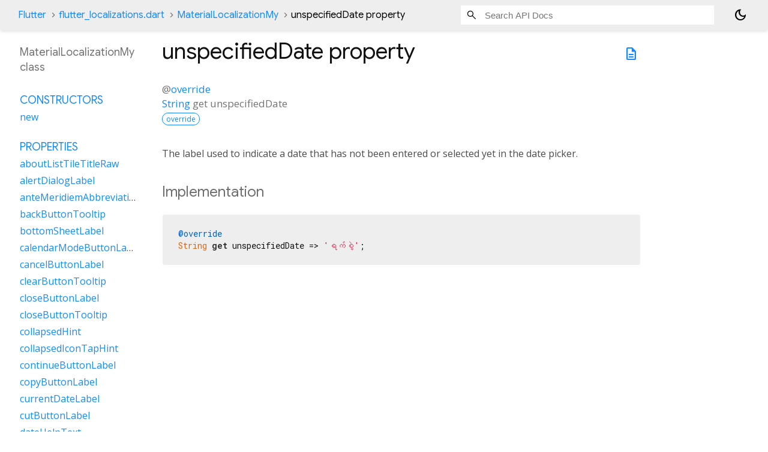

--- FILE ---
content_type: text/html; charset=utf-8
request_url: https://api.flutter.dev/flutter/flutter_localizations/MaterialLocalizationMy-class-sidebar.html
body_size: 1622
content:
<ol>

      <li class="section-title"><a href="flutter_localizations/MaterialLocalizationMy-class.html#constructors">Constructors</a></li>
        <li><a href="flutter_localizations/MaterialLocalizationMy/MaterialLocalizationMy.html">new</a></li>


    
        <li class="section-title">
          <a href="flutter_localizations/MaterialLocalizationMy-class.html#instance-properties">Properties</a>
        </li>
          
<li>
  <a href="flutter_localizations/MaterialLocalizationMy/aboutListTileTitleRaw.html">aboutListTileTitleRaw</a>
</li>
          
<li>
  <a href="flutter_localizations/MaterialLocalizationMy/alertDialogLabel.html">alertDialogLabel</a>
</li>
          
<li>
  <a href="flutter_localizations/MaterialLocalizationMy/anteMeridiemAbbreviation.html">anteMeridiemAbbreviation</a>
</li>
          
<li>
  <a href="flutter_localizations/MaterialLocalizationMy/backButtonTooltip.html">backButtonTooltip</a>
</li>
          
<li>
  <a href="flutter_localizations/MaterialLocalizationMy/bottomSheetLabel.html">bottomSheetLabel</a>
</li>
          
<li>
  <a href="flutter_localizations/MaterialLocalizationMy/calendarModeButtonLabel.html">calendarModeButtonLabel</a>
</li>
          
<li>
  <a href="flutter_localizations/MaterialLocalizationMy/cancelButtonLabel.html">cancelButtonLabel</a>
</li>
          
<li>
  <a href="flutter_localizations/MaterialLocalizationMy/clearButtonTooltip.html">clearButtonTooltip</a>
</li>
          
<li>
  <a href="flutter_localizations/MaterialLocalizationMy/closeButtonLabel.html">closeButtonLabel</a>
</li>
          
<li>
  <a href="flutter_localizations/MaterialLocalizationMy/closeButtonTooltip.html">closeButtonTooltip</a>
</li>
          
<li>
  <a href="flutter_localizations/MaterialLocalizationMy/collapsedHint.html">collapsedHint</a>
</li>
          
<li>
  <a href="flutter_localizations/MaterialLocalizationMy/collapsedIconTapHint.html">collapsedIconTapHint</a>
</li>
          
<li>
  <a href="flutter_localizations/MaterialLocalizationMy/continueButtonLabel.html">continueButtonLabel</a>
</li>
          
<li>
  <a href="flutter_localizations/MaterialLocalizationMy/copyButtonLabel.html">copyButtonLabel</a>
</li>
          
<li>
  <a href="flutter_localizations/MaterialLocalizationMy/currentDateLabel.html">currentDateLabel</a>
</li>
          
<li>
  <a href="flutter_localizations/MaterialLocalizationMy/cutButtonLabel.html">cutButtonLabel</a>
</li>
          
<li>
  <a href="flutter_localizations/MaterialLocalizationMy/dateHelpText.html">dateHelpText</a>
</li>
          
<li>
  <a href="flutter_localizations/MaterialLocalizationMy/dateInputLabel.html">dateInputLabel</a>
</li>
          
<li>
  <a href="flutter_localizations/MaterialLocalizationMy/dateOutOfRangeLabel.html">dateOutOfRangeLabel</a>
</li>
          
<li>
  <a href="flutter_localizations/MaterialLocalizationMy/datePickerHelpText.html">datePickerHelpText</a>
</li>
          
<li>
  <a href="flutter_localizations/MaterialLocalizationMy/dateRangeEndDateSemanticLabelRaw.html">dateRangeEndDateSemanticLabelRaw</a>
</li>
          
<li>
  <a href="flutter_localizations/MaterialLocalizationMy/dateRangeEndLabel.html">dateRangeEndLabel</a>
</li>
          
<li>
  <a href="flutter_localizations/MaterialLocalizationMy/dateRangePickerHelpText.html">dateRangePickerHelpText</a>
</li>
          
<li>
  <a href="flutter_localizations/MaterialLocalizationMy/dateRangeStartDateSemanticLabelRaw.html">dateRangeStartDateSemanticLabelRaw</a>
</li>
          
<li>
  <a href="flutter_localizations/MaterialLocalizationMy/dateRangeStartLabel.html">dateRangeStartLabel</a>
</li>
          
<li>
  <a href="flutter_localizations/MaterialLocalizationMy/dateSeparator.html">dateSeparator</a>
</li>
          
<li>
  <a href="flutter_localizations/MaterialLocalizationMy/deleteButtonTooltip.html">deleteButtonTooltip</a>
</li>
          
<li>
  <a href="flutter_localizations/MaterialLocalizationMy/dialModeButtonLabel.html">dialModeButtonLabel</a>
</li>
          
<li>
  <a href="flutter_localizations/MaterialLocalizationMy/dialogLabel.html">dialogLabel</a>
</li>
          
<li>
  <a href="flutter_localizations/MaterialLocalizationMy/drawerLabel.html">drawerLabel</a>
</li>
          
<li>
  <a href="flutter_localizations/MaterialLocalizationMy/expandedHint.html">expandedHint</a>
</li>
          
<li>
  <a href="flutter_localizations/MaterialLocalizationMy/expandedIconTapHint.html">expandedIconTapHint</a>
</li>
          
<li>
  <a href="flutter_localizations/MaterialLocalizationMy/expansionTileCollapsedHint.html">expansionTileCollapsedHint</a>
</li>
          
<li>
  <a href="flutter_localizations/MaterialLocalizationMy/expansionTileCollapsedTapHint.html">expansionTileCollapsedTapHint</a>
</li>
          
<li>
  <a href="flutter_localizations/MaterialLocalizationMy/expansionTileExpandedHint.html">expansionTileExpandedHint</a>
</li>
          
<li>
  <a href="flutter_localizations/MaterialLocalizationMy/expansionTileExpandedTapHint.html">expansionTileExpandedTapHint</a>
</li>
          
<li class="inherited">
  <a href="flutter_localizations/GlobalMaterialLocalizations/firstDayOfWeekIndex.html">firstDayOfWeekIndex</a>
</li>
          
<li>
  <a href="flutter_localizations/MaterialLocalizationMy/firstPageTooltip.html">firstPageTooltip</a>
</li>
          
<li class="inherited">
  <a href="dart-core/Object/hashCode.html">hashCode</a>
</li>
          
<li>
  <a href="flutter_localizations/MaterialLocalizationMy/hideAccountsLabel.html">hideAccountsLabel</a>
</li>
          
<li>
  <a href="flutter_localizations/MaterialLocalizationMy/inputDateModeButtonLabel.html">inputDateModeButtonLabel</a>
</li>
          
<li>
  <a href="flutter_localizations/MaterialLocalizationMy/inputTimeModeButtonLabel.html">inputTimeModeButtonLabel</a>
</li>
          
<li>
  <a href="flutter_localizations/MaterialLocalizationMy/invalidDateFormatLabel.html">invalidDateFormatLabel</a>
</li>
          
<li>
  <a href="flutter_localizations/MaterialLocalizationMy/invalidDateRangeLabel.html">invalidDateRangeLabel</a>
</li>
          
<li>
  <a href="flutter_localizations/MaterialLocalizationMy/invalidTimeLabel.html">invalidTimeLabel</a>
</li>
          
<li>
  <a href="flutter_localizations/MaterialLocalizationMy/keyboardKeyAlt.html">keyboardKeyAlt</a>
</li>
          
<li>
  <a href="flutter_localizations/MaterialLocalizationMy/keyboardKeyAltGraph.html">keyboardKeyAltGraph</a>
</li>
          
<li>
  <a href="flutter_localizations/MaterialLocalizationMy/keyboardKeyBackspace.html">keyboardKeyBackspace</a>
</li>
          
<li>
  <a href="flutter_localizations/MaterialLocalizationMy/keyboardKeyCapsLock.html">keyboardKeyCapsLock</a>
</li>
          
<li>
  <a href="flutter_localizations/MaterialLocalizationMy/keyboardKeyChannelDown.html">keyboardKeyChannelDown</a>
</li>
          
<li>
  <a href="flutter_localizations/MaterialLocalizationMy/keyboardKeyChannelUp.html">keyboardKeyChannelUp</a>
</li>
          
<li>
  <a href="flutter_localizations/MaterialLocalizationMy/keyboardKeyControl.html">keyboardKeyControl</a>
</li>
          
<li>
  <a href="flutter_localizations/MaterialLocalizationMy/keyboardKeyDelete.html">keyboardKeyDelete</a>
</li>
          
<li>
  <a href="flutter_localizations/MaterialLocalizationMy/keyboardKeyEject.html">keyboardKeyEject</a>
</li>
          
<li>
  <a href="flutter_localizations/MaterialLocalizationMy/keyboardKeyEnd.html">keyboardKeyEnd</a>
</li>
          
<li>
  <a href="flutter_localizations/MaterialLocalizationMy/keyboardKeyEscape.html">keyboardKeyEscape</a>
</li>
          
<li>
  <a href="flutter_localizations/MaterialLocalizationMy/keyboardKeyFn.html">keyboardKeyFn</a>
</li>
          
<li>
  <a href="flutter_localizations/MaterialLocalizationMy/keyboardKeyHome.html">keyboardKeyHome</a>
</li>
          
<li>
  <a href="flutter_localizations/MaterialLocalizationMy/keyboardKeyInsert.html">keyboardKeyInsert</a>
</li>
          
<li>
  <a href="flutter_localizations/MaterialLocalizationMy/keyboardKeyMeta.html">keyboardKeyMeta</a>
</li>
          
<li>
  <a href="flutter_localizations/MaterialLocalizationMy/keyboardKeyMetaMacOs.html">keyboardKeyMetaMacOs</a>
</li>
          
<li>
  <a href="flutter_localizations/MaterialLocalizationMy/keyboardKeyMetaWindows.html">keyboardKeyMetaWindows</a>
</li>
          
<li>
  <a href="flutter_localizations/MaterialLocalizationMy/keyboardKeyNumLock.html">keyboardKeyNumLock</a>
</li>
          
<li>
  <a href="flutter_localizations/MaterialLocalizationMy/keyboardKeyNumpad0.html">keyboardKeyNumpad0</a>
</li>
          
<li>
  <a href="flutter_localizations/MaterialLocalizationMy/keyboardKeyNumpad1.html">keyboardKeyNumpad1</a>
</li>
          
<li>
  <a href="flutter_localizations/MaterialLocalizationMy/keyboardKeyNumpad2.html">keyboardKeyNumpad2</a>
</li>
          
<li>
  <a href="flutter_localizations/MaterialLocalizationMy/keyboardKeyNumpad3.html">keyboardKeyNumpad3</a>
</li>
          
<li>
  <a href="flutter_localizations/MaterialLocalizationMy/keyboardKeyNumpad4.html">keyboardKeyNumpad4</a>
</li>
          
<li>
  <a href="flutter_localizations/MaterialLocalizationMy/keyboardKeyNumpad5.html">keyboardKeyNumpad5</a>
</li>
          
<li>
  <a href="flutter_localizations/MaterialLocalizationMy/keyboardKeyNumpad6.html">keyboardKeyNumpad6</a>
</li>
          
<li>
  <a href="flutter_localizations/MaterialLocalizationMy/keyboardKeyNumpad7.html">keyboardKeyNumpad7</a>
</li>
          
<li>
  <a href="flutter_localizations/MaterialLocalizationMy/keyboardKeyNumpad8.html">keyboardKeyNumpad8</a>
</li>
          
<li>
  <a href="flutter_localizations/MaterialLocalizationMy/keyboardKeyNumpad9.html">keyboardKeyNumpad9</a>
</li>
          
<li>
  <a href="flutter_localizations/MaterialLocalizationMy/keyboardKeyNumpadAdd.html">keyboardKeyNumpadAdd</a>
</li>
          
<li>
  <a href="flutter_localizations/MaterialLocalizationMy/keyboardKeyNumpadComma.html">keyboardKeyNumpadComma</a>
</li>
          
<li>
  <a href="flutter_localizations/MaterialLocalizationMy/keyboardKeyNumpadDecimal.html">keyboardKeyNumpadDecimal</a>
</li>
          
<li>
  <a href="flutter_localizations/MaterialLocalizationMy/keyboardKeyNumpadDivide.html">keyboardKeyNumpadDivide</a>
</li>
          
<li>
  <a href="flutter_localizations/MaterialLocalizationMy/keyboardKeyNumpadEnter.html">keyboardKeyNumpadEnter</a>
</li>
          
<li>
  <a href="flutter_localizations/MaterialLocalizationMy/keyboardKeyNumpadEqual.html">keyboardKeyNumpadEqual</a>
</li>
          
<li>
  <a href="flutter_localizations/MaterialLocalizationMy/keyboardKeyNumpadMultiply.html">keyboardKeyNumpadMultiply</a>
</li>
          
<li>
  <a href="flutter_localizations/MaterialLocalizationMy/keyboardKeyNumpadParenLeft.html">keyboardKeyNumpadParenLeft</a>
</li>
          
<li>
  <a href="flutter_localizations/MaterialLocalizationMy/keyboardKeyNumpadParenRight.html">keyboardKeyNumpadParenRight</a>
</li>
          
<li>
  <a href="flutter_localizations/MaterialLocalizationMy/keyboardKeyNumpadSubtract.html">keyboardKeyNumpadSubtract</a>
</li>
          
<li>
  <a href="flutter_localizations/MaterialLocalizationMy/keyboardKeyPageDown.html">keyboardKeyPageDown</a>
</li>
          
<li>
  <a href="flutter_localizations/MaterialLocalizationMy/keyboardKeyPageUp.html">keyboardKeyPageUp</a>
</li>
          
<li>
  <a href="flutter_localizations/MaterialLocalizationMy/keyboardKeyPower.html">keyboardKeyPower</a>
</li>
          
<li>
  <a href="flutter_localizations/MaterialLocalizationMy/keyboardKeyPowerOff.html">keyboardKeyPowerOff</a>
</li>
          
<li>
  <a href="flutter_localizations/MaterialLocalizationMy/keyboardKeyPrintScreen.html">keyboardKeyPrintScreen</a>
</li>
          
<li>
  <a href="flutter_localizations/MaterialLocalizationMy/keyboardKeyScrollLock.html">keyboardKeyScrollLock</a>
</li>
          
<li>
  <a href="flutter_localizations/MaterialLocalizationMy/keyboardKeySelect.html">keyboardKeySelect</a>
</li>
          
<li>
  <a href="flutter_localizations/MaterialLocalizationMy/keyboardKeyShift.html">keyboardKeyShift</a>
</li>
          
<li>
  <a href="flutter_localizations/MaterialLocalizationMy/keyboardKeySpace.html">keyboardKeySpace</a>
</li>
          
<li>
  <a href="flutter_localizations/MaterialLocalizationMy/lastPageTooltip.html">lastPageTooltip</a>
</li>
          
<li>
  <a href="flutter_localizations/MaterialLocalizationMy/licensesPackageDetailTextFew.html">licensesPackageDetailTextFew</a>
</li>
          
<li>
  <a href="flutter_localizations/MaterialLocalizationMy/licensesPackageDetailTextMany.html">licensesPackageDetailTextMany</a>
</li>
          
<li>
  <a href="flutter_localizations/MaterialLocalizationMy/licensesPackageDetailTextOne.html">licensesPackageDetailTextOne</a>
</li>
          
<li>
  <a href="flutter_localizations/MaterialLocalizationMy/licensesPackageDetailTextOther.html">licensesPackageDetailTextOther</a>
</li>
          
<li>
  <a href="flutter_localizations/MaterialLocalizationMy/licensesPackageDetailTextTwo.html">licensesPackageDetailTextTwo</a>
</li>
          
<li>
  <a href="flutter_localizations/MaterialLocalizationMy/licensesPackageDetailTextZero.html">licensesPackageDetailTextZero</a>
</li>
          
<li>
  <a href="flutter_localizations/MaterialLocalizationMy/licensesPageTitle.html">licensesPageTitle</a>
</li>
          
<li>
  <a href="flutter_localizations/MaterialLocalizationMy/lookUpButtonLabel.html">lookUpButtonLabel</a>
</li>
          
<li>
  <a href="flutter_localizations/MaterialLocalizationMy/menuBarMenuLabel.html">menuBarMenuLabel</a>
</li>
          
<li>
  <a href="flutter_localizations/MaterialLocalizationMy/menuDismissLabel.html">menuDismissLabel</a>
</li>
          
<li>
  <a href="flutter_localizations/MaterialLocalizationMy/modalBarrierDismissLabel.html">modalBarrierDismissLabel</a>
</li>
          
<li>
  <a href="flutter_localizations/MaterialLocalizationMy/moreButtonTooltip.html">moreButtonTooltip</a>
</li>
          
<li class="inherited">
  <a href="flutter_localizations/GlobalMaterialLocalizations/narrowWeekdays.html">narrowWeekdays</a>
</li>
          
<li>
  <a href="flutter_localizations/MaterialLocalizationMy/nextMonthTooltip.html">nextMonthTooltip</a>
</li>
          
<li>
  <a href="flutter_localizations/MaterialLocalizationMy/nextPageTooltip.html">nextPageTooltip</a>
</li>
          
<li>
  <a href="flutter_localizations/MaterialLocalizationMy/okButtonLabel.html">okButtonLabel</a>
</li>
          
<li>
  <a href="flutter_localizations/MaterialLocalizationMy/openAppDrawerTooltip.html">openAppDrawerTooltip</a>
</li>
          
<li>
  <a href="flutter_localizations/MaterialLocalizationMy/pageRowsInfoTitleApproximateRaw.html">pageRowsInfoTitleApproximateRaw</a>
</li>
          
<li>
  <a href="flutter_localizations/MaterialLocalizationMy/pageRowsInfoTitleRaw.html">pageRowsInfoTitleRaw</a>
</li>
          
<li>
  <a href="flutter_localizations/MaterialLocalizationMy/pasteButtonLabel.html">pasteButtonLabel</a>
</li>
          
<li>
  <a href="flutter_localizations/MaterialLocalizationMy/popupMenuLabel.html">popupMenuLabel</a>
</li>
          
<li>
  <a href="flutter_localizations/MaterialLocalizationMy/postMeridiemAbbreviation.html">postMeridiemAbbreviation</a>
</li>
          
<li>
  <a href="flutter_localizations/MaterialLocalizationMy/previousMonthTooltip.html">previousMonthTooltip</a>
</li>
          
<li>
  <a href="flutter_localizations/MaterialLocalizationMy/previousPageTooltip.html">previousPageTooltip</a>
</li>
          
<li>
  <a href="flutter_localizations/MaterialLocalizationMy/refreshIndicatorSemanticLabel.html">refreshIndicatorSemanticLabel</a>
</li>
          
<li>
  <a href="flutter_localizations/MaterialLocalizationMy/remainingTextFieldCharacterCountFew.html">remainingTextFieldCharacterCountFew</a>
</li>
          
<li>
  <a href="flutter_localizations/MaterialLocalizationMy/remainingTextFieldCharacterCountMany.html">remainingTextFieldCharacterCountMany</a>
</li>
          
<li>
  <a href="flutter_localizations/MaterialLocalizationMy/remainingTextFieldCharacterCountOne.html">remainingTextFieldCharacterCountOne</a>
</li>
          
<li>
  <a href="flutter_localizations/MaterialLocalizationMy/remainingTextFieldCharacterCountOther.html">remainingTextFieldCharacterCountOther</a>
</li>
          
<li>
  <a href="flutter_localizations/MaterialLocalizationMy/remainingTextFieldCharacterCountTwo.html">remainingTextFieldCharacterCountTwo</a>
</li>
          
<li>
  <a href="flutter_localizations/MaterialLocalizationMy/remainingTextFieldCharacterCountZero.html">remainingTextFieldCharacterCountZero</a>
</li>
          
<li>
  <a href="flutter_localizations/MaterialLocalizationMy/reorderItemDown.html">reorderItemDown</a>
</li>
          
<li>
  <a href="flutter_localizations/MaterialLocalizationMy/reorderItemLeft.html">reorderItemLeft</a>
</li>
          
<li>
  <a href="flutter_localizations/MaterialLocalizationMy/reorderItemRight.html">reorderItemRight</a>
</li>
          
<li>
  <a href="flutter_localizations/MaterialLocalizationMy/reorderItemToEnd.html">reorderItemToEnd</a>
</li>
          
<li>
  <a href="flutter_localizations/MaterialLocalizationMy/reorderItemToStart.html">reorderItemToStart</a>
</li>
          
<li>
  <a href="flutter_localizations/MaterialLocalizationMy/reorderItemUp.html">reorderItemUp</a>
</li>
          
<li>
  <a href="flutter_localizations/MaterialLocalizationMy/rowsPerPageTitle.html">rowsPerPageTitle</a>
</li>
          
<li class="inherited">
  <a href="dart-core/Object/runtimeType.html">runtimeType</a>
</li>
          
<li>
  <a href="flutter_localizations/MaterialLocalizationMy/saveButtonLabel.html">saveButtonLabel</a>
</li>
          
<li>
  <a href="flutter_localizations/MaterialLocalizationMy/scanTextButtonLabel.html">scanTextButtonLabel</a>
</li>
          
<li>
  <a href="flutter_localizations/MaterialLocalizationMy/scrimLabel.html">scrimLabel</a>
</li>
          
<li>
  <a href="flutter_localizations/MaterialLocalizationMy/scrimOnTapHintRaw.html">scrimOnTapHintRaw</a>
</li>
          
<li>
  <a href="flutter_localizations/MaterialLocalizationMy/scriptCategory.html">scriptCategory</a>
</li>
          
<li>
  <a href="flutter_localizations/MaterialLocalizationMy/searchFieldLabel.html">searchFieldLabel</a>
</li>
          
<li>
  <a href="flutter_localizations/MaterialLocalizationMy/searchWebButtonLabel.html">searchWebButtonLabel</a>
</li>
          
<li>
  <a href="flutter_localizations/MaterialLocalizationMy/selectAllButtonLabel.html">selectAllButtonLabel</a>
</li>
          
<li>
  <a href="flutter_localizations/MaterialLocalizationMy/selectedDateLabel.html">selectedDateLabel</a>
</li>
          
<li>
  <a href="flutter_localizations/MaterialLocalizationMy/selectedRowCountTitleFew.html">selectedRowCountTitleFew</a>
</li>
          
<li>
  <a href="flutter_localizations/MaterialLocalizationMy/selectedRowCountTitleMany.html">selectedRowCountTitleMany</a>
</li>
          
<li>
  <a href="flutter_localizations/MaterialLocalizationMy/selectedRowCountTitleOne.html">selectedRowCountTitleOne</a>
</li>
          
<li>
  <a href="flutter_localizations/MaterialLocalizationMy/selectedRowCountTitleOther.html">selectedRowCountTitleOther</a>
</li>
          
<li>
  <a href="flutter_localizations/MaterialLocalizationMy/selectedRowCountTitleTwo.html">selectedRowCountTitleTwo</a>
</li>
          
<li>
  <a href="flutter_localizations/MaterialLocalizationMy/selectedRowCountTitleZero.html">selectedRowCountTitleZero</a>
</li>
          
<li>
  <a href="flutter_localizations/MaterialLocalizationMy/selectYearSemanticsLabel.html">selectYearSemanticsLabel</a>
</li>
          
<li>
  <a href="flutter_localizations/MaterialLocalizationMy/shareButtonLabel.html">shareButtonLabel</a>
</li>
          
<li>
  <a href="flutter_localizations/MaterialLocalizationMy/showAccountsLabel.html">showAccountsLabel</a>
</li>
          
<li>
  <a href="flutter_localizations/MaterialLocalizationMy/showMenuTooltip.html">showMenuTooltip</a>
</li>
          
<li>
  <a href="flutter_localizations/MaterialLocalizationMy/signedInLabel.html">signedInLabel</a>
</li>
          
<li>
  <a href="flutter_localizations/MaterialLocalizationMy/tabLabelRaw.html">tabLabelRaw</a>
</li>
          
<li>
  <a href="flutter_localizations/MaterialLocalizationMy/timeOfDayFormatRaw.html">timeOfDayFormatRaw</a>
</li>
          
<li>
  <a href="flutter_localizations/MaterialLocalizationMy/timePickerDialHelpText.html">timePickerDialHelpText</a>
</li>
          
<li>
  <a href="flutter_localizations/MaterialLocalizationMy/timePickerHourLabel.html">timePickerHourLabel</a>
</li>
          
<li>
  <a href="flutter_localizations/MaterialLocalizationMy/timePickerHourModeAnnouncement.html">timePickerHourModeAnnouncement</a>
</li>
          
<li>
  <a href="flutter_localizations/MaterialLocalizationMy/timePickerInputHelpText.html">timePickerInputHelpText</a>
</li>
          
<li>
  <a href="flutter_localizations/MaterialLocalizationMy/timePickerMinuteLabel.html">timePickerMinuteLabel</a>
</li>
          
<li>
  <a href="flutter_localizations/MaterialLocalizationMy/timePickerMinuteModeAnnouncement.html">timePickerMinuteModeAnnouncement</a>
</li>
          
<li>
  <a href="flutter_localizations/MaterialLocalizationMy/unspecifiedDate.html">unspecifiedDate</a>
</li>
          
<li>
  <a href="flutter_localizations/MaterialLocalizationMy/unspecifiedDateRange.html">unspecifiedDateRange</a>
</li>
          
<li>
  <a href="flutter_localizations/MaterialLocalizationMy/viewLicensesButtonLabel.html">viewLicensesButtonLabel</a>
</li>

        <li class="section-title inherited"><a href="flutter_localizations/MaterialLocalizationMy-class.html#instance-methods">Methods</a></li>
          
<li class="inherited">
  <a href="flutter_localizations/GlobalMaterialLocalizations/aboutListTileTitle.html">aboutListTileTitle</a>
</li>
          
<li class="inherited">
  <a href="flutter_localizations/GlobalMaterialLocalizations/dateRangeEndDateSemanticLabel.html">dateRangeEndDateSemanticLabel</a>
</li>
          
<li class="inherited">
  <a href="flutter_localizations/GlobalMaterialLocalizations/dateRangeStartDateSemanticLabel.html">dateRangeStartDateSemanticLabel</a>
</li>
          
<li class="inherited">
  <a href="flutter_localizations/GlobalMaterialLocalizations/formatCompactDate.html">formatCompactDate</a>
</li>
          
<li class="inherited">
  <a href="flutter_localizations/GlobalMaterialLocalizations/formatDecimal.html">formatDecimal</a>
</li>
          
<li class="inherited">
  <a href="flutter_localizations/GlobalMaterialLocalizations/formatFullDate.html">formatFullDate</a>
</li>
          
<li class="inherited">
  <a href="flutter_localizations/GlobalMaterialLocalizations/formatHour.html">formatHour</a>
</li>
          
<li class="inherited">
  <a href="flutter_localizations/GlobalMaterialLocalizations/formatMediumDate.html">formatMediumDate</a>
</li>
          
<li class="inherited">
  <a href="flutter_localizations/GlobalMaterialLocalizations/formatMinute.html">formatMinute</a>
</li>
          
<li class="inherited">
  <a href="flutter_localizations/GlobalMaterialLocalizations/formatMonthYear.html">formatMonthYear</a>
</li>
          
<li class="inherited">
  <a href="flutter_localizations/GlobalMaterialLocalizations/formatShortDate.html">formatShortDate</a>
</li>
          
<li class="inherited">
  <a href="flutter_localizations/GlobalMaterialLocalizations/formatShortMonthDay.html">formatShortMonthDay</a>
</li>
          
<li class="inherited">
  <a href="flutter_localizations/GlobalMaterialLocalizations/formatTimeOfDay.html">formatTimeOfDay</a>
</li>
          
<li class="inherited">
  <a href="flutter_localizations/GlobalMaterialLocalizations/formatYear.html">formatYear</a>
</li>
          
<li class="inherited">
  <a href="flutter_localizations/GlobalMaterialLocalizations/licensesPackageDetailText.html">licensesPackageDetailText</a>
</li>
          
<li class="inherited">
  <a href="dart-core/Object/noSuchMethod.html">noSuchMethod</a>
</li>
          
<li class="inherited">
  <a href="flutter_localizations/GlobalMaterialLocalizations/pageRowsInfoTitle.html">pageRowsInfoTitle</a>
</li>
          
<li class="inherited">
  <a href="flutter_localizations/GlobalMaterialLocalizations/parseCompactDate.html">parseCompactDate</a>
</li>
          
<li class="inherited">
  <a href="flutter_localizations/GlobalMaterialLocalizations/remainingTextFieldCharacterCount.html">remainingTextFieldCharacterCount</a>
</li>
          
<li class="inherited">
  <a href="flutter_localizations/GlobalMaterialLocalizations/scrimOnTapHint.html">scrimOnTapHint</a>
</li>
          
<li class="inherited">
  <a href="flutter_localizations/GlobalMaterialLocalizations/selectedRowCountTitle.html">selectedRowCountTitle</a>
</li>
          
<li class="inherited">
  <a href="flutter_localizations/GlobalMaterialLocalizations/tabLabel.html">tabLabel</a>
</li>
          
<li class="inherited">
  <a href="flutter_localizations/GlobalMaterialLocalizations/timeOfDayFormat.html">timeOfDayFormat</a>
</li>
          
<li class="inherited">
  <a href="dart-core/Object/toString.html">toString</a>
</li>

        <li class="section-title inherited"><a href="flutter_localizations/MaterialLocalizationMy-class.html#operators">Operators</a></li>
          
<li class="inherited">
  <a href="dart-core/Object/operator_equals.html">operator ==</a>
</li>

    

    


</ol>
